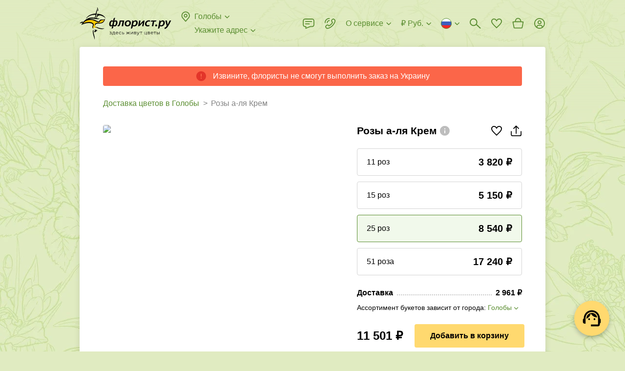

--- FILE ---
content_type: image/svg+xml
request_url: https://www.florist.ru/static/media/logo.81b398d9.svg
body_size: 14295
content:
<svg version="1.1" xmlns="http://www.w3.org/2000/svg" xmlns:xlink="http://www.w3.org/1999/xlink"><symbol id="title" viewBox="0 0 135 66" fill="none"><path d="M102.174 29.2629C100.274 29.2629 100.048 29.2629 100.048 29.2629H99.7442L97.8694 38.8086H95.0823L96.9571 29.2629H92.5778C92.5778 29.2629 93.0608 26.898 95.0071 26.898C96.6207 26.898 96.9929 26.898 96.9929 26.898H104.646C104.646 26.898 104.073 29.2629 102.174 29.2629Z" fill="black"/><path d="M13.8264 37.6279H13.8013C13.1645 38.4329 12.2128 39.0948 10.821 39.0948C8.86753 39.0948 7.59741 37.3847 7.59741 34.7478C7.59741 30.7907 9.94088 26.6154 13.508 26.6154C14.6314 26.6154 15.3398 27.3489 15.6081 28.0787H15.6582C15.6582 28.0787 15.6618 28.0716 16.3094 24.6118C16.957 21.1521 19.5903 21.3167 19.5903 21.3167L18.2486 28.0787H18.2987C18.8854 27.3703 19.9838 26.6154 21.2289 26.6154C23.5473 26.6154 24.5992 28.6405 24.5992 31.1342C24.5992 34.9911 22.3523 39.0948 18.8353 39.0948C17.762 39.0948 16.8318 38.4616 16.5169 37.6279H16.4668C16.4668 37.6279 16.2378 38.8086 15.762 41.2845C15.2861 43.7603 12.6564 43.6852 12.6564 43.6852L13.8264 37.6279ZM13.8765 28.9124C11.7763 28.9124 10.6064 32.2827 10.6064 34.4043C10.6064 35.8462 11.2396 36.7013 12.1949 36.7013C13.4149 36.7013 14.1985 35.4813 14.4668 34.3328L15.0285 31.4526C15.1251 31.0126 15.1502 30.6941 15.1502 30.3041C15.1502 29.6208 14.6386 28.9124 13.9051 28.9124H13.8765ZM20.1269 29.009C19.4686 29.009 18.8818 29.2523 18.3201 29.9857C18.0017 30.4258 17.855 30.8873 17.7334 31.5242C17.5616 32.4294 17.3684 33.356 17.1716 34.3077C17.075 34.7478 17.05 35.1879 17.1216 35.4562C17.1931 35.9929 17.6833 36.7979 18.5384 36.7979C20.3953 36.7979 21.5902 33.721 21.5902 31.4276C21.5902 30.1825 21.2468 29.009 20.1484 29.009H20.1269Z" fill="black"/><path d="M44.7102 39.0948C41.5832 39.0948 39.3399 37.0448 39.3399 33.9177C39.3399 29.7675 42.4168 26.6154 46.6422 26.6154C49.9875 26.6154 52.0876 28.8873 52.0876 31.839C52.0876 36.0644 48.9392 39.0913 44.7388 39.0913H44.7102V39.0948ZM45.1502 36.7979C47.3721 36.7979 48.9821 34.3793 48.9821 31.9392C48.9821 30.6226 48.3238 28.9124 46.3202 28.9124C43.83 28.9124 42.4383 31.6208 42.4383 33.8676C42.4383 35.6744 43.5617 36.7979 45.1252 36.7979H45.1502Z" fill="black"/><path d="M107.519 43.6852C107.519 43.6852 110.377 28.0823 110.521 26.8372C110.521 26.8372 111.826 26.7299 112.481 27.517C112.982 28.1181 112.939 28.9124 112.939 28.9124H112.989C114.113 27.424 115.701 26.6154 117.361 26.6154C120.145 26.6154 121.562 28.8122 121.562 31.3024C121.562 35.5743 118.435 39.0913 114.188 39.0913C112.893 39.0913 111.991 38.7979 111.526 38.5045H111.476C111.476 38.5045 111.29 39.3346 111.1 40.3328C110.911 41.3274 110.707 42.2898 109.93 43.0233C109.154 43.7567 107.519 43.6852 107.519 43.6852ZM111.962 36.1145C112.449 36.5546 113.207 36.7979 114.159 36.7979C116.356 36.7979 118.431 34.4544 118.431 31.4741C118.431 30.3507 117.844 29.009 116.281 29.009C114.671 29.009 112.885 30.644 112.349 33.7711L111.962 36.1145Z" fill="black"/><path d="M90.0375 38.3149C89.2325 38.7049 87.8658 39.0948 86.1556 39.0948C83.0285 39.0948 80.9284 37.2165 80.9284 34.1861C80.9284 29.9392 84.2987 26.6154 88.9141 26.6154C90.1091 26.6154 91.211 26.9338 91.7226 27.1521L90.9427 29.424C90.4561 29.1807 89.7942 28.9839 88.8425 28.9839C85.8622 28.9839 84.0554 31.4025 84.0554 33.8426C84.0554 35.721 85.2504 36.7228 86.9606 36.7228C88.2557 36.7228 89.1824 36.3793 89.8658 36.0644L90.0375 38.3149Z" fill="black"/><path d="M103.691 39.0698C102.664 39.0698 101.934 38.2898 101.934 37.288C101.934 36.068 102.789 35.1163 104.034 35.1163C105.082 35.1163 105.841 35.8748 105.841 36.9732C105.841 38.1682 104.986 39.0733 103.716 39.0733H103.691V39.0698Z" fill="black"/><path d="M125.676 26.9123L126.825 32.5045C127.118 33.8461 127.311 34.7764 127.458 35.5313H127.508C127.801 34.873 128.141 34.068 128.753 32.7227L131.365 26.9123H134.538C133.268 29.4776 131.315 33.3345 130.166 35.4347C128.603 38.39 127.211 40.4651 125.576 42.0751C124.013 43.6386 122.181 44.2469 121.376 44.347L120.814 41.7817C121.351 41.6351 122.256 41.3417 123.061 40.7549C123.891 40.1681 124.649 39.3631 125.258 38.3363C125.379 38.1395 125.354 38.0179 125.308 37.7746L122.574 26.9088H125.676V26.9123Z" fill="black"/><path d="M69.0357 26.9016H71.8443L70.3738 34.7549C70.3738 34.7549 73.6118 31.1556 75.6046 28.9338C77.5975 26.712 80.1413 26.9016 80.1413 26.9016L77.898 38.805H75.0679L76.5849 30.9231C76.5849 30.9231 74.0232 33.771 71.7406 36.3721C69.4579 38.9732 66.7924 38.805 66.7924 38.805L69.0357 26.9016Z" fill="black"/><path d="M38.424 26.9123L36.1771 38.805H33.1968L35.0036 29.2093H31.39L30.7281 32.415C30.0698 35.7102 29.5402 37.4991 27.7621 38.5223C25.2397 39.9714 24.2343 37.3703 24.2343 37.3703C24.9678 37.3202 26.9105 37.4275 27.9946 32.2898L29.0966 26.9088H38.424V26.9123Z" fill="black"/><path d="M52.0197 43.6852C52.0197 43.6852 54.8784 28.0823 55.0215 26.8372C55.0215 26.8372 56.3274 26.7299 56.9821 27.517C57.483 28.1181 57.4401 28.9124 57.4401 28.9124H57.4902C58.6136 27.424 60.2021 26.6154 61.8623 26.6154C64.6458 26.6154 66.0626 28.8122 66.0626 31.3024C66.0626 35.5743 62.9356 39.0913 58.6887 39.0913C57.3936 39.0913 56.4919 38.7979 56.0268 38.5045H55.9767C55.9767 38.5045 55.7907 39.3346 55.6011 40.3328C55.4114 41.3274 55.2075 42.2898 54.4311 43.0233C53.6547 43.7567 52.0197 43.6852 52.0197 43.6852ZM56.4633 36.1145C56.9499 36.5546 57.7084 36.7979 58.6601 36.7979C60.8569 36.7979 62.932 34.4544 62.932 31.4741C62.932 30.3507 62.3453 29.009 60.7818 29.009C59.1717 29.009 57.3864 30.644 56.8497 33.7711L56.4633 36.1145Z" fill="black"/></symbol><symbol id="content" viewBox="0 0 135 66" fill="none"><path d="M12.2845 53.0268C12.4848 53.2379 12.585 53.4919 12.585 53.796C12.585 54.1001 12.4813 54.3685 12.2737 54.6046C12.0662 54.8407 11.7872 55.0232 11.433 55.152C11.0788 55.2808 10.6852 55.3452 10.2594 55.3452C9.88377 55.3452 9.51526 55.2915 9.1539 55.1842C8.79254 55.0769 8.47769 54.9159 8.20935 54.7048L8.44549 54.1824C8.68162 54.3613 8.95712 54.4973 9.27554 54.5974C9.59039 54.694 9.90881 54.7441 10.2308 54.7441C10.7102 54.7441 11.1038 54.6547 11.4079 54.4722C11.712 54.2933 11.8659 54.0465 11.8659 53.7388C11.8659 53.4633 11.7407 53.2486 11.4902 53.0912C11.2398 52.9373 10.8999 52.8586 10.4634 52.8586H9.57608V52.347H10.424C10.8104 52.347 11.1217 52.2719 11.3614 52.1252C11.5975 51.9785 11.7156 51.7781 11.7156 51.5277C11.7156 51.2522 11.5832 51.0339 11.3149 50.8765C11.0466 50.7191 10.7031 50.6404 10.2737 50.6404C9.71561 50.6404 9.16106 50.7835 8.61723 51.0661L8.42044 50.5223C9.0394 50.2003 9.67983 50.0393 10.3417 50.0393C10.7353 50.0393 11.0931 50.0966 11.4115 50.211C11.7299 50.3255 11.9804 50.4901 12.1593 50.7012C12.3417 50.9123 12.4312 51.1556 12.4312 51.4311C12.4312 51.6923 12.3417 51.9284 12.1593 52.1323C11.9804 52.3363 11.7335 52.4865 11.4258 52.5867C11.8015 52.669 12.0841 52.8193 12.2845 53.0268Z" fill="black"/><path d="M19.8086 54.6727V56.5367H19.1467V55.2845H14.5027V56.5367H13.8408V54.6727H14.1378C14.4848 54.6548 14.721 54.3972 14.8462 53.9034C14.9714 53.4097 15.0573 52.7192 15.1038 51.8355L15.1718 50.1002H18.9965V54.6727H19.8086ZM15.5582 53.6923C15.4652 54.1682 15.3006 54.4974 15.0644 54.6727H18.2988V50.7192H15.805L15.7442 51.8712C15.712 52.6118 15.6512 53.2165 15.5582 53.6923Z" fill="black"/><path d="M26.1091 52.9088H21.7692C21.8086 53.449 22.0161 53.8819 22.3917 54.2147C22.7674 54.5474 23.2397 54.712 23.8121 54.712C24.1341 54.712 24.4311 54.6547 24.6994 54.5402C24.9678 54.4258 25.2003 54.254 25.3971 54.0322L25.7907 54.4866C25.5617 54.7621 25.2719 54.9732 24.9284 55.1163C24.5849 55.2594 24.2057 55.3345 23.7907 55.3345C23.2576 55.3345 22.7853 55.2236 22.3774 54.9946C21.966 54.7692 21.6476 54.4544 21.415 54.0537C21.186 53.6529 21.0715 53.1986 21.0715 52.6941C21.0715 52.186 21.1824 51.7352 21.4007 51.3345C21.6189 50.9338 21.923 50.6225 22.3059 50.3971C22.6887 50.1753 23.1216 50.0644 23.601 50.0644C24.0805 50.0644 24.5134 50.1753 24.8926 50.3971C25.2755 50.6225 25.5724 50.9302 25.7907 51.3274C26.0089 51.7245 26.1162 52.1825 26.1162 52.6941L26.1091 52.9088ZM22.3452 51.1413C22.0053 51.4597 21.8157 51.8748 21.7692 52.39H25.4472C25.4007 51.8783 25.2075 51.4597 24.8712 51.1413C24.5313 50.8229 24.1091 50.6619 23.6046 50.6619C23.1037 50.6619 22.6851 50.8193 22.3452 51.1413Z" fill="black"/><path d="M28.9678 55.0018C28.5635 54.7764 28.2451 54.4651 28.0161 54.0608C27.7871 53.6565 27.6726 53.2021 27.6726 52.6941C27.6726 52.186 27.7871 51.7352 28.0161 51.3345C28.2451 50.9338 28.5635 50.6225 28.9678 50.3971C29.3721 50.1753 29.83 50.0644 30.3417 50.0644C30.7889 50.0644 31.1896 50.1503 31.5402 50.3256C31.8909 50.5009 32.1699 50.7549 32.3739 51.0912L31.8515 51.4454C31.6798 51.1878 31.4651 50.9982 31.2003 50.8694C30.9392 50.7406 30.6493 50.6762 30.3417 50.6762C29.966 50.6762 29.6297 50.7621 29.3291 50.9266C29.0286 51.0948 28.796 51.3309 28.6279 51.6422C28.4597 51.9499 28.3774 52.3005 28.3774 52.6977C28.3774 53.0984 28.4633 53.4526 28.6279 53.7567C28.796 54.0608 29.0286 54.2969 29.3291 54.4651C29.6297 54.6333 29.966 54.7156 30.3417 54.7156C30.6493 54.7156 30.9356 54.6547 31.2003 54.5295C31.4615 54.4043 31.6798 54.2147 31.8515 53.9571L32.3739 54.3113C32.1699 54.6476 31.8909 54.9016 31.5367 55.0769C31.1825 55.2522 30.7817 55.3381 30.3417 55.3381C29.83 55.3345 29.3721 55.2236 28.9678 55.0018Z" fill="black"/><path d="M37.8622 52.3686C38.1985 52.6512 38.3703 53.0591 38.3703 53.5922C38.3703 54.1431 38.1878 54.5689 37.8229 54.8623C37.4579 55.1593 36.9284 55.3024 36.2415 55.2952L34.152 55.2845V50.1002H34.8497V51.9142L36.3774 51.9356C37.0286 51.9392 37.5223 52.0859 37.8622 52.3686ZM37.2898 54.4723C37.5366 54.272 37.6583 53.9786 37.6583 53.5922C37.6583 53.2093 37.5367 52.9267 37.2934 52.7442C37.0501 52.5618 36.6851 52.4652 36.1986 52.458L34.8461 52.4365V54.7442L36.1986 54.7657C36.6816 54.7693 37.0429 54.6727 37.2898 54.4723Z" fill="black"/><path d="M47.619 52.9768H46.4956V55.2845H45.7979V52.9768H44.6744L43.0859 55.2845H42.2487L44.1127 52.6118L42.3989 50.0966H43.1574L44.6744 52.3721H45.7979V50.0966H46.4956V52.3721H47.619L49.1467 50.0966H49.9052L48.1914 52.619L50.0555 55.2809H49.2183L47.619 52.9768Z" fill="black"/><path d="M51.6655 50.1002H52.3632V54.2219L55.8229 50.1002H56.4455V55.2845H55.7442V51.1628L52.2952 55.2845H51.6655V50.1002Z" fill="black"/><path d="M63.1467 53.8748C63.1467 54.3292 62.9785 54.6762 62.6458 54.9195C62.3095 55.1628 61.8122 55.2845 61.1467 55.2845H58.7889V50.1002H61.0751C61.6655 50.1002 62.1306 50.2147 62.4669 50.4437C62.8032 50.6727 62.9714 51.0018 62.9714 51.4312C62.9714 51.7138 62.8927 51.9571 62.7388 52.1539C62.585 52.3542 62.3703 52.5045 62.0912 52.6047C62.7961 52.7693 63.1467 53.1914 63.1467 53.8748ZM59.4687 52.4079H61.025C61.4258 52.4079 61.7335 52.3328 61.9481 52.1825C62.1628 52.0322 62.2665 51.8104 62.2665 51.5206C62.2665 51.2308 62.1592 51.0126 61.9481 50.8694C61.7335 50.7263 61.4258 50.6512 61.025 50.6512H59.4687V52.4079ZM62.1199 54.5152C62.3453 54.3721 62.4562 54.1432 62.4562 53.8355C62.4562 53.5278 62.3524 53.2988 62.1521 53.1521C61.9481 53.0054 61.6261 52.9303 61.1861 52.9303H59.4687V54.7335H61.1145C61.5617 54.7335 61.898 54.6619 62.1199 54.5152Z" fill="black"/><path d="M69.5939 50.1002L67 55.907C66.7889 56.3936 66.5456 56.7371 66.2701 56.941C65.9946 57.1449 65.6619 57.2487 65.2755 57.2487C65.025 57.2487 64.7925 57.2093 64.5742 57.1306C64.356 57.0519 64.1699 56.9339 64.0125 56.7764L64.3381 56.2541C64.5993 56.5152 64.9177 56.6476 65.2826 56.6476C65.5188 56.6476 65.7227 56.5796 65.8909 56.4508C66.059 56.3185 66.2164 56.0966 66.3596 55.7818L66.585 55.2809L64.2665 50.1038H64.9964L66.9499 54.5117L68.9034 50.1038H69.5939V50.1002Z" fill="black"/><path d="M75.2862 50.7228H73.3256V55.2881H72.6279V50.7228H70.6673V50.1002H75.2898V50.7228H75.2862Z" fill="black"/><path d="M85.0787 54.6727V56.5868H84.4168V55.2845H79.6762V50.1002H80.3739V54.6727H83.5402V50.1002H84.2415V54.6727H85.0787Z" fill="black"/><path d="M91.1896 53.8748C91.1896 54.3292 91.0215 54.6762 90.6887 54.9195C90.3524 55.1628 89.8551 55.2845 89.1896 55.2845H86.8318V50.1002H89.118C89.7084 50.1002 90.1735 50.2147 90.5098 50.4437C90.8461 50.6727 91.0143 51.0018 91.0143 51.4312C91.0143 51.7138 90.9356 51.9571 90.7817 52.1539C90.6279 52.3542 90.4132 52.5045 90.1341 52.6047C90.8354 52.7693 91.1896 53.1914 91.1896 53.8748ZM87.5116 52.4079H89.068C89.4687 52.4079 89.7764 52.3328 89.991 52.1825C90.2057 52.0322 90.3094 51.8104 90.3094 51.5206C90.3094 51.2308 90.2021 51.0126 89.991 50.8694C89.7764 50.7263 89.4687 50.6512 89.068 50.6512H87.5116V52.4079ZM90.1628 54.5152C90.3882 54.3721 90.4991 54.1432 90.4991 53.8355C90.4991 53.5278 90.3953 53.2988 90.195 53.1521C89.991 53.0054 89.669 52.9303 89.229 52.9303H87.5116V54.7335H89.1574C89.6046 54.7335 89.9409 54.6619 90.1628 54.5152Z" fill="black"/><path d="M97.8265 52.9088H93.4866C93.5259 53.449 93.7335 53.8819 94.1091 54.2147C94.4848 54.5474 94.9571 54.712 95.5295 54.712C95.8515 54.712 96.1485 54.6547 96.4168 54.5402C96.6851 54.4258 96.9177 54.254 97.1145 54.0322L97.5081 54.4866C97.2791 54.7621 96.9893 54.9732 96.6458 55.1163C96.3023 55.2594 95.9231 55.3345 95.508 55.3345C94.9749 55.3345 94.5027 55.2236 94.0948 54.9946C93.6834 54.7692 93.3649 54.4544 93.1324 54.0537C92.9034 53.6529 92.7889 53.1986 92.7889 52.6941C92.7889 52.186 92.8998 51.7352 93.1181 51.3345C93.3363 50.9338 93.6404 50.6225 94.0232 50.3971C94.4061 50.1753 94.839 50.0644 95.3184 50.0644C95.7978 50.0644 96.2308 50.1753 96.61 50.3971C96.9928 50.6225 97.2898 50.9302 97.5081 51.3274C97.7263 51.7245 97.8336 52.1825 97.8336 52.6941L97.8265 52.9088ZM94.0662 51.1413C93.7263 51.4597 93.5367 51.8748 93.4901 52.39H97.1682C97.1216 51.8783 96.9284 51.4597 96.5921 51.1413C96.2558 50.8229 95.83 50.6619 95.3256 50.6619C94.8247 50.6619 94.4061 50.8193 94.0662 51.1413Z" fill="black"/><path d="M103.447 50.7228H101.487V55.2881H100.789V50.7228H98.8282V50.1002H103.451V50.7228H103.447Z" fill="black"/><path d="M108.656 52.3686C109 52.6512 109.168 53.0591 109.168 53.5922C109.168 54.1431 108.982 54.5689 108.617 54.8623C108.249 55.1593 107.723 55.3024 107.039 55.2952L104.989 55.2845V50.1002H105.687V51.9142L107.165 51.9356C107.816 51.9392 108.313 52.0859 108.656 52.3686ZM108.088 54.4723C108.334 54.272 108.456 53.9786 108.456 53.5922C108.456 53.2093 108.334 52.9267 108.091 52.7442C107.848 52.5618 107.483 52.4652 106.996 52.458L105.683 52.4365V54.7442L106.996 54.7657C107.479 54.7693 107.841 54.6727 108.088 54.4723ZM110.034 50.1002H110.735V55.2845H110.034V50.1002Z" fill="black"/></symbol></svg>
